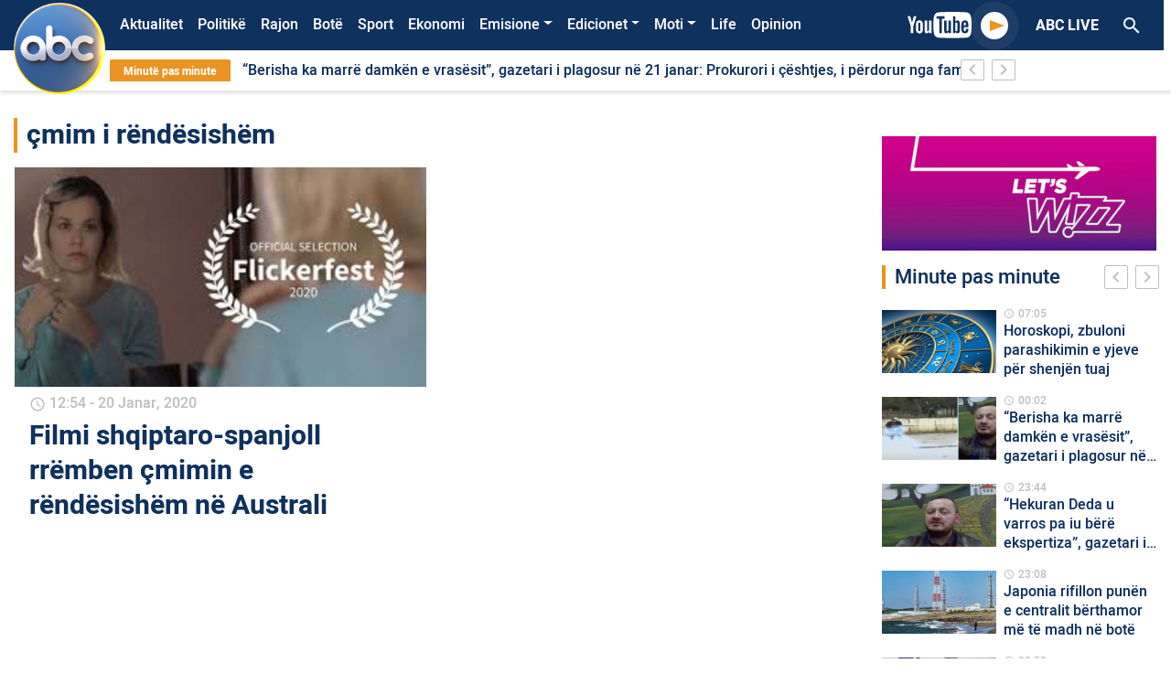

--- FILE ---
content_type: text/html; charset=UTF-8
request_url: https://abcnews.al/etiketa/cmim-i-rendesishem/
body_size: 16324
content:
<!DOCTYPE html>
<html lang="sq">
<head>
    <meta charset="UTF-8">
    <link rel="profile" href="https://gmpg.org/xfn/11">
    <!--<meta name="apple-itunes-app" content="app-id=1315986001">
    <meta name="google-play-app" content="app-id=com.abcnews.al">-->
    <meta name="viewport" content="width=device-width, initial-scale=1, shrink-to-fit=no">
    <meta property="fb:pages" content="536937076421721" />
                <link href="https://fonts.googleapis.com/icon?family=Material+Icons" rel="stylesheet">
            <link rel="shortcut icon"  href="https://abcnews.al/wp-content/themes/understrap-master/src/author2.ico"/>
            <!-- Global site tag (gtag.js) - Google Analytics -->
            <script async src="https://www.googletagmanager.com/gtag/js?id=UA-19304414-1"></script>
            <script>
                window.dataLayer = window.dataLayer || [];
                function gtag(){dataLayer.push(arguments);}
                gtag('js', new Date());

                gtag('config', 'UA-19304414-1');
            </script>
            <!-- Google tag (gtag.js) -->
            <script async src="https://www.googletagmanager.com/gtag/js?id=UA-211863308-1"></script>
            <script>
                window.dataLayer = window.dataLayer || [];
                function gtag(){dataLayer.push(arguments);}
                gtag('js', new Date());

                gtag('config', 'UA-211863308-1');
            </script>
            <!-- Global site tag (gtag.js) - Google Analytics -->
            <script async src="https://www.googletagmanager.com/gtag/js?id=G-32VF4P42PE"></script>
            <script>
                window.dataLayer = window.dataLayer || [];
                function gtag(){dataLayer.push(arguments);}
                gtag('js', new Date());

                gtag('config', 'G-32VF4P42PE');
            </script>
    <title>çmim i rëndësishëm &#8211; Abc News</title>
<meta name='robots' content='max-image-preview:large' />
<link rel="alternate" type="application/rss+xml" title="Abc News &raquo; Prurje" href="https://abcnews.al/feed/" />
<link rel="alternate" type="application/rss+xml" title="Abc News &raquo; Prurje për Komentet" href="https://abcnews.al/comments/feed/" />
<link rel="alternate" type="application/rss+xml" title="Abc News &raquo; Prurje për Etiketën çmim i rëndësishëm" href="https://abcnews.al/etiketa/cmim-i-rendesishem/feed/" />
<script type="text/javascript">
/* <![CDATA[ */
window._wpemojiSettings = {"baseUrl":"https:\/\/s.w.org\/images\/core\/emoji\/14.0.0\/72x72\/","ext":".png","svgUrl":"https:\/\/s.w.org\/images\/core\/emoji\/14.0.0\/svg\/","svgExt":".svg","source":{"concatemoji":"https:\/\/abcnews.al\/wp-includes\/js\/wp-emoji-release.min.js?ver=6.4.5"}};
/*! This file is auto-generated */
!function(i,n){var o,s,e;function c(e){try{var t={supportTests:e,timestamp:(new Date).valueOf()};sessionStorage.setItem(o,JSON.stringify(t))}catch(e){}}function p(e,t,n){e.clearRect(0,0,e.canvas.width,e.canvas.height),e.fillText(t,0,0);var t=new Uint32Array(e.getImageData(0,0,e.canvas.width,e.canvas.height).data),r=(e.clearRect(0,0,e.canvas.width,e.canvas.height),e.fillText(n,0,0),new Uint32Array(e.getImageData(0,0,e.canvas.width,e.canvas.height).data));return t.every(function(e,t){return e===r[t]})}function u(e,t,n){switch(t){case"flag":return n(e,"\ud83c\udff3\ufe0f\u200d\u26a7\ufe0f","\ud83c\udff3\ufe0f\u200b\u26a7\ufe0f")?!1:!n(e,"\ud83c\uddfa\ud83c\uddf3","\ud83c\uddfa\u200b\ud83c\uddf3")&&!n(e,"\ud83c\udff4\udb40\udc67\udb40\udc62\udb40\udc65\udb40\udc6e\udb40\udc67\udb40\udc7f","\ud83c\udff4\u200b\udb40\udc67\u200b\udb40\udc62\u200b\udb40\udc65\u200b\udb40\udc6e\u200b\udb40\udc67\u200b\udb40\udc7f");case"emoji":return!n(e,"\ud83e\udef1\ud83c\udffb\u200d\ud83e\udef2\ud83c\udfff","\ud83e\udef1\ud83c\udffb\u200b\ud83e\udef2\ud83c\udfff")}return!1}function f(e,t,n){var r="undefined"!=typeof WorkerGlobalScope&&self instanceof WorkerGlobalScope?new OffscreenCanvas(300,150):i.createElement("canvas"),a=r.getContext("2d",{willReadFrequently:!0}),o=(a.textBaseline="top",a.font="600 32px Arial",{});return e.forEach(function(e){o[e]=t(a,e,n)}),o}function t(e){var t=i.createElement("script");t.src=e,t.defer=!0,i.head.appendChild(t)}"undefined"!=typeof Promise&&(o="wpEmojiSettingsSupports",s=["flag","emoji"],n.supports={everything:!0,everythingExceptFlag:!0},e=new Promise(function(e){i.addEventListener("DOMContentLoaded",e,{once:!0})}),new Promise(function(t){var n=function(){try{var e=JSON.parse(sessionStorage.getItem(o));if("object"==typeof e&&"number"==typeof e.timestamp&&(new Date).valueOf()<e.timestamp+604800&&"object"==typeof e.supportTests)return e.supportTests}catch(e){}return null}();if(!n){if("undefined"!=typeof Worker&&"undefined"!=typeof OffscreenCanvas&&"undefined"!=typeof URL&&URL.createObjectURL&&"undefined"!=typeof Blob)try{var e="postMessage("+f.toString()+"("+[JSON.stringify(s),u.toString(),p.toString()].join(",")+"));",r=new Blob([e],{type:"text/javascript"}),a=new Worker(URL.createObjectURL(r),{name:"wpTestEmojiSupports"});return void(a.onmessage=function(e){c(n=e.data),a.terminate(),t(n)})}catch(e){}c(n=f(s,u,p))}t(n)}).then(function(e){for(var t in e)n.supports[t]=e[t],n.supports.everything=n.supports.everything&&n.supports[t],"flag"!==t&&(n.supports.everythingExceptFlag=n.supports.everythingExceptFlag&&n.supports[t]);n.supports.everythingExceptFlag=n.supports.everythingExceptFlag&&!n.supports.flag,n.DOMReady=!1,n.readyCallback=function(){n.DOMReady=!0}}).then(function(){return e}).then(function(){var e;n.supports.everything||(n.readyCallback(),(e=n.source||{}).concatemoji?t(e.concatemoji):e.wpemoji&&e.twemoji&&(t(e.twemoji),t(e.wpemoji)))}))}((window,document),window._wpemojiSettings);
/* ]]> */
</script>
<style id='wp-emoji-styles-inline-css' type='text/css'>

	img.wp-smiley, img.emoji {
		display: inline !important;
		border: none !important;
		box-shadow: none !important;
		height: 1em !important;
		width: 1em !important;
		margin: 0 0.07em !important;
		vertical-align: -0.1em !important;
		background: none !important;
		padding: 0 !important;
	}
</style>
<link rel='stylesheet' id='wp-block-library-css' href='https://abcnews.al/wp-includes/css/dist/block-library/style.min.css?ver=6.4.5' type='text/css' media='all' />
<style id='classic-theme-styles-inline-css' type='text/css'>
/*! This file is auto-generated */
.wp-block-button__link{color:#fff;background-color:#32373c;border-radius:9999px;box-shadow:none;text-decoration:none;padding:calc(.667em + 2px) calc(1.333em + 2px);font-size:1.125em}.wp-block-file__button{background:#32373c;color:#fff;text-decoration:none}
</style>
<style id='global-styles-inline-css' type='text/css'>
body{--wp--preset--color--black: #000000;--wp--preset--color--cyan-bluish-gray: #abb8c3;--wp--preset--color--white: #ffffff;--wp--preset--color--pale-pink: #f78da7;--wp--preset--color--vivid-red: #cf2e2e;--wp--preset--color--luminous-vivid-orange: #ff6900;--wp--preset--color--luminous-vivid-amber: #fcb900;--wp--preset--color--light-green-cyan: #7bdcb5;--wp--preset--color--vivid-green-cyan: #00d084;--wp--preset--color--pale-cyan-blue: #8ed1fc;--wp--preset--color--vivid-cyan-blue: #0693e3;--wp--preset--color--vivid-purple: #9b51e0;--wp--preset--gradient--vivid-cyan-blue-to-vivid-purple: linear-gradient(135deg,rgba(6,147,227,1) 0%,rgb(155,81,224) 100%);--wp--preset--gradient--light-green-cyan-to-vivid-green-cyan: linear-gradient(135deg,rgb(122,220,180) 0%,rgb(0,208,130) 100%);--wp--preset--gradient--luminous-vivid-amber-to-luminous-vivid-orange: linear-gradient(135deg,rgba(252,185,0,1) 0%,rgba(255,105,0,1) 100%);--wp--preset--gradient--luminous-vivid-orange-to-vivid-red: linear-gradient(135deg,rgba(255,105,0,1) 0%,rgb(207,46,46) 100%);--wp--preset--gradient--very-light-gray-to-cyan-bluish-gray: linear-gradient(135deg,rgb(238,238,238) 0%,rgb(169,184,195) 100%);--wp--preset--gradient--cool-to-warm-spectrum: linear-gradient(135deg,rgb(74,234,220) 0%,rgb(151,120,209) 20%,rgb(207,42,186) 40%,rgb(238,44,130) 60%,rgb(251,105,98) 80%,rgb(254,248,76) 100%);--wp--preset--gradient--blush-light-purple: linear-gradient(135deg,rgb(255,206,236) 0%,rgb(152,150,240) 100%);--wp--preset--gradient--blush-bordeaux: linear-gradient(135deg,rgb(254,205,165) 0%,rgb(254,45,45) 50%,rgb(107,0,62) 100%);--wp--preset--gradient--luminous-dusk: linear-gradient(135deg,rgb(255,203,112) 0%,rgb(199,81,192) 50%,rgb(65,88,208) 100%);--wp--preset--gradient--pale-ocean: linear-gradient(135deg,rgb(255,245,203) 0%,rgb(182,227,212) 50%,rgb(51,167,181) 100%);--wp--preset--gradient--electric-grass: linear-gradient(135deg,rgb(202,248,128) 0%,rgb(113,206,126) 100%);--wp--preset--gradient--midnight: linear-gradient(135deg,rgb(2,3,129) 0%,rgb(40,116,252) 100%);--wp--preset--font-size--small: 13px;--wp--preset--font-size--medium: 20px;--wp--preset--font-size--large: 36px;--wp--preset--font-size--x-large: 42px;--wp--preset--spacing--20: 0.44rem;--wp--preset--spacing--30: 0.67rem;--wp--preset--spacing--40: 1rem;--wp--preset--spacing--50: 1.5rem;--wp--preset--spacing--60: 2.25rem;--wp--preset--spacing--70: 3.38rem;--wp--preset--spacing--80: 5.06rem;--wp--preset--shadow--natural: 6px 6px 9px rgba(0, 0, 0, 0.2);--wp--preset--shadow--deep: 12px 12px 50px rgba(0, 0, 0, 0.4);--wp--preset--shadow--sharp: 6px 6px 0px rgba(0, 0, 0, 0.2);--wp--preset--shadow--outlined: 6px 6px 0px -3px rgba(255, 255, 255, 1), 6px 6px rgba(0, 0, 0, 1);--wp--preset--shadow--crisp: 6px 6px 0px rgba(0, 0, 0, 1);}:where(.is-layout-flex){gap: 0.5em;}:where(.is-layout-grid){gap: 0.5em;}body .is-layout-flow > .alignleft{float: left;margin-inline-start: 0;margin-inline-end: 2em;}body .is-layout-flow > .alignright{float: right;margin-inline-start: 2em;margin-inline-end: 0;}body .is-layout-flow > .aligncenter{margin-left: auto !important;margin-right: auto !important;}body .is-layout-constrained > .alignleft{float: left;margin-inline-start: 0;margin-inline-end: 2em;}body .is-layout-constrained > .alignright{float: right;margin-inline-start: 2em;margin-inline-end: 0;}body .is-layout-constrained > .aligncenter{margin-left: auto !important;margin-right: auto !important;}body .is-layout-constrained > :where(:not(.alignleft):not(.alignright):not(.alignfull)){max-width: var(--wp--style--global--content-size);margin-left: auto !important;margin-right: auto !important;}body .is-layout-constrained > .alignwide{max-width: var(--wp--style--global--wide-size);}body .is-layout-flex{display: flex;}body .is-layout-flex{flex-wrap: wrap;align-items: center;}body .is-layout-flex > *{margin: 0;}body .is-layout-grid{display: grid;}body .is-layout-grid > *{margin: 0;}:where(.wp-block-columns.is-layout-flex){gap: 2em;}:where(.wp-block-columns.is-layout-grid){gap: 2em;}:where(.wp-block-post-template.is-layout-flex){gap: 1.25em;}:where(.wp-block-post-template.is-layout-grid){gap: 1.25em;}.has-black-color{color: var(--wp--preset--color--black) !important;}.has-cyan-bluish-gray-color{color: var(--wp--preset--color--cyan-bluish-gray) !important;}.has-white-color{color: var(--wp--preset--color--white) !important;}.has-pale-pink-color{color: var(--wp--preset--color--pale-pink) !important;}.has-vivid-red-color{color: var(--wp--preset--color--vivid-red) !important;}.has-luminous-vivid-orange-color{color: var(--wp--preset--color--luminous-vivid-orange) !important;}.has-luminous-vivid-amber-color{color: var(--wp--preset--color--luminous-vivid-amber) !important;}.has-light-green-cyan-color{color: var(--wp--preset--color--light-green-cyan) !important;}.has-vivid-green-cyan-color{color: var(--wp--preset--color--vivid-green-cyan) !important;}.has-pale-cyan-blue-color{color: var(--wp--preset--color--pale-cyan-blue) !important;}.has-vivid-cyan-blue-color{color: var(--wp--preset--color--vivid-cyan-blue) !important;}.has-vivid-purple-color{color: var(--wp--preset--color--vivid-purple) !important;}.has-black-background-color{background-color: var(--wp--preset--color--black) !important;}.has-cyan-bluish-gray-background-color{background-color: var(--wp--preset--color--cyan-bluish-gray) !important;}.has-white-background-color{background-color: var(--wp--preset--color--white) !important;}.has-pale-pink-background-color{background-color: var(--wp--preset--color--pale-pink) !important;}.has-vivid-red-background-color{background-color: var(--wp--preset--color--vivid-red) !important;}.has-luminous-vivid-orange-background-color{background-color: var(--wp--preset--color--luminous-vivid-orange) !important;}.has-luminous-vivid-amber-background-color{background-color: var(--wp--preset--color--luminous-vivid-amber) !important;}.has-light-green-cyan-background-color{background-color: var(--wp--preset--color--light-green-cyan) !important;}.has-vivid-green-cyan-background-color{background-color: var(--wp--preset--color--vivid-green-cyan) !important;}.has-pale-cyan-blue-background-color{background-color: var(--wp--preset--color--pale-cyan-blue) !important;}.has-vivid-cyan-blue-background-color{background-color: var(--wp--preset--color--vivid-cyan-blue) !important;}.has-vivid-purple-background-color{background-color: var(--wp--preset--color--vivid-purple) !important;}.has-black-border-color{border-color: var(--wp--preset--color--black) !important;}.has-cyan-bluish-gray-border-color{border-color: var(--wp--preset--color--cyan-bluish-gray) !important;}.has-white-border-color{border-color: var(--wp--preset--color--white) !important;}.has-pale-pink-border-color{border-color: var(--wp--preset--color--pale-pink) !important;}.has-vivid-red-border-color{border-color: var(--wp--preset--color--vivid-red) !important;}.has-luminous-vivid-orange-border-color{border-color: var(--wp--preset--color--luminous-vivid-orange) !important;}.has-luminous-vivid-amber-border-color{border-color: var(--wp--preset--color--luminous-vivid-amber) !important;}.has-light-green-cyan-border-color{border-color: var(--wp--preset--color--light-green-cyan) !important;}.has-vivid-green-cyan-border-color{border-color: var(--wp--preset--color--vivid-green-cyan) !important;}.has-pale-cyan-blue-border-color{border-color: var(--wp--preset--color--pale-cyan-blue) !important;}.has-vivid-cyan-blue-border-color{border-color: var(--wp--preset--color--vivid-cyan-blue) !important;}.has-vivid-purple-border-color{border-color: var(--wp--preset--color--vivid-purple) !important;}.has-vivid-cyan-blue-to-vivid-purple-gradient-background{background: var(--wp--preset--gradient--vivid-cyan-blue-to-vivid-purple) !important;}.has-light-green-cyan-to-vivid-green-cyan-gradient-background{background: var(--wp--preset--gradient--light-green-cyan-to-vivid-green-cyan) !important;}.has-luminous-vivid-amber-to-luminous-vivid-orange-gradient-background{background: var(--wp--preset--gradient--luminous-vivid-amber-to-luminous-vivid-orange) !important;}.has-luminous-vivid-orange-to-vivid-red-gradient-background{background: var(--wp--preset--gradient--luminous-vivid-orange-to-vivid-red) !important;}.has-very-light-gray-to-cyan-bluish-gray-gradient-background{background: var(--wp--preset--gradient--very-light-gray-to-cyan-bluish-gray) !important;}.has-cool-to-warm-spectrum-gradient-background{background: var(--wp--preset--gradient--cool-to-warm-spectrum) !important;}.has-blush-light-purple-gradient-background{background: var(--wp--preset--gradient--blush-light-purple) !important;}.has-blush-bordeaux-gradient-background{background: var(--wp--preset--gradient--blush-bordeaux) !important;}.has-luminous-dusk-gradient-background{background: var(--wp--preset--gradient--luminous-dusk) !important;}.has-pale-ocean-gradient-background{background: var(--wp--preset--gradient--pale-ocean) !important;}.has-electric-grass-gradient-background{background: var(--wp--preset--gradient--electric-grass) !important;}.has-midnight-gradient-background{background: var(--wp--preset--gradient--midnight) !important;}.has-small-font-size{font-size: var(--wp--preset--font-size--small) !important;}.has-medium-font-size{font-size: var(--wp--preset--font-size--medium) !important;}.has-large-font-size{font-size: var(--wp--preset--font-size--large) !important;}.has-x-large-font-size{font-size: var(--wp--preset--font-size--x-large) !important;}
.wp-block-navigation a:where(:not(.wp-element-button)){color: inherit;}
:where(.wp-block-post-template.is-layout-flex){gap: 1.25em;}:where(.wp-block-post-template.is-layout-grid){gap: 1.25em;}
:where(.wp-block-columns.is-layout-flex){gap: 2em;}:where(.wp-block-columns.is-layout-grid){gap: 2em;}
.wp-block-pullquote{font-size: 1.5em;line-height: 1.6;}
</style>
<link rel='stylesheet' id='contact-form-7-css' href='https://abcnews.al/wp-content/plugins/contact-form-7/includes/css/styles.css?ver=5.9.6' type='text/css' media='all' />
<link rel='stylesheet' id='wp-polls-css' href='https://abcnews.al/wp-content/plugins/wp-polls/polls-css.css?ver=2.77.2' type='text/css' media='all' />
<style id='wp-polls-inline-css' type='text/css'>
.wp-polls .pollbar {
	margin: 1px;
	font-size: 6px;
	line-height: 8px;
	height: 8px;
	background-image: url('https://abcnews.al/wp-content/plugins/wp-polls/images/default/pollbg.gif');
	border: 1px solid #c8c8c8;
}

</style>
<link rel='stylesheet' id='understrap-styles-css' href='https://abcnews.al/wp-content/themes/understrap-master/css/theme.min.css?ver=1.0.0.1592593863' type='text/css' media='all' />
<link rel='stylesheet' id='font-icon-styles-css' href='https://abcnews.al/wp-content/themes/understrap-master/css/socicon/style.css?ver=1.0.0.1592593863' type='text/css' media='all' />
<script type="text/javascript" src="https://abcnews.al/wp-includes/js/jquery/jquery.min.js?ver=3.7.1" id="jquery-core-js"></script>
<script type="text/javascript" src="https://abcnews.al/wp-includes/js/jquery/jquery-migrate.min.js?ver=3.4.1" id="jquery-migrate-js"></script>
<link rel="https://api.w.org/" href="https://abcnews.al/wp-json/" /><link rel="alternate" type="application/json" href="https://abcnews.al/wp-json/wp/v2/tags/48458" /><link rel="EditURI" type="application/rsd+xml" title="RSD" href="https://abcnews.al/xmlrpc.php?rsd" />
<meta name="generator" content="WordPress 6.4.5" />
<meta name="mobile-web-app-capable" content="yes">
<meta name="apple-mobile-web-app-capable" content="yes">
<meta name="apple-mobile-web-app-title" content="Abc News - Lajmet e fundit">
      <meta name="onesignal" content="wordpress-plugin"/>
            <script>

      window.OneSignal = window.OneSignal || [];

      OneSignal.push( function() {
        OneSignal.SERVICE_WORKER_UPDATER_PATH = 'OneSignalSDKUpdaterWorker.js';
                      OneSignal.SERVICE_WORKER_PATH = 'OneSignalSDKWorker.js';
                      OneSignal.SERVICE_WORKER_PARAM = { scope: '/wp-content/plugins/onesignal-free-web-push-notifications/sdk_files/push/onesignal/' };
        OneSignal.setDefaultNotificationUrl("https://abcnews.al");
        var oneSignal_options = {};
        window._oneSignalInitOptions = oneSignal_options;

        oneSignal_options['wordpress'] = true;
oneSignal_options['appId'] = '075b4832-9479-450c-be48-58e3eb9f8b48';
oneSignal_options['allowLocalhostAsSecureOrigin'] = true;
oneSignal_options['welcomeNotification'] = { };
oneSignal_options['welcomeNotification']['title'] = "Faleminderit që pranuat të merrni lajmet e fundit me një mesazh automatik ,";
oneSignal_options['welcomeNotification']['message'] = "Faleminderit !";
oneSignal_options['path'] = "https://abcnews.al/wp-content/plugins/onesignal-free-web-push-notifications/sdk_files/";
oneSignal_options['safari_web_id'] = "web.onesignal.auto.165f55d2-2c2b-457d-b7b8-8b89270f4464";
oneSignal_options['promptOptions'] = { };
oneSignal_options['promptOptions']['actionMessage'] = "Faleminderit që lejoni njoftimet për lajmet e fundit!";
oneSignal_options['promptOptions']['acceptButtonText'] = "OK";
oneSignal_options['promptOptions']['cancelButtonText'] = "Më Vonë";
oneSignal_options['promptOptions']['autoAcceptTitle'] = "Prano";
                OneSignal.init(window._oneSignalInitOptions);
                      });

      function documentInitOneSignal() {
        var oneSignal_elements = document.getElementsByClassName("OneSignal-prompt");

        var oneSignalLinkClickHandler = function(event) { OneSignal.push(['registerForPushNotifications']); event.preventDefault(); };        for(var i = 0; i < oneSignal_elements.length; i++)
          oneSignal_elements[i].addEventListener('click', oneSignalLinkClickHandler, false);
      }

      if (document.readyState === 'complete') {
           documentInitOneSignal();
      }
      else {
           window.addEventListener("load", function(event){
               documentInitOneSignal();
          });
      }
    </script>
<link rel="icon" href="https://abcnews.al/wp-content/uploads/2023/03/cropped-cropped-Logo-Composite-1-copy-32x32.png" sizes="32x32" />
<link rel="icon" href="https://abcnews.al/wp-content/uploads/2023/03/cropped-cropped-Logo-Composite-1-copy-192x192.png" sizes="192x192" />
<link rel="apple-touch-icon" href="https://abcnews.al/wp-content/uploads/2023/03/cropped-cropped-Logo-Composite-1-copy-180x180.png" />
<meta name="msapplication-TileImage" content="https://abcnews.al/wp-content/uploads/2023/03/cropped-cropped-Logo-Composite-1-copy-270x270.png" />
		<style type="text/css" id="wp-custom-css">
			/*#menu-bg {
	background: url("/wp-content/uploads/2023/12/shiritifesta.png") no-repeat;
	background-size: cover;
}*/

.corona-widget {
    position: relative;
    display: none;
}

#polls-3 .text-white {
    color: #000 !important;
}
.page-id-1463636 .text-white {
    color: #212529 !important;
}
.page-id-1463636 .primary-button {
    background-color: transparent !important;
    color: #000 !important;
    font-weight: 700;
    font-size: 16px;
    line-height: 16px;
    border: none;
}
.dropdown-menu.show {
    position: absolute;
    will-change: transform;
    top: 0px;
    right: 0px;
    transform: translate3d(-7px, 36px, 0px) !important;
}

.owl-slider .owl-dots {
    top: 7px;
}

.page-id-1404048 .text-white {
    color: #000 !important;
}
.opedbck {
    background: #000000;
}
.search-results .pagination {
    display: none;
}
@media (max-width: 767.98px) {
    .overflow-hidden .navbar .search-header-mobile {
        display: block;
        position: absolute;
        margin-top: 90px;
        z-index: 99999;
    }
}
.informohu-img {
    width: 90px;
    margin-right: 20px;
}
.post-437217 .entry-header {
    display: none;
}
.postid-603713 .featured-image-desktop {
    display: none !important;
}

.bg-primary {
    background-color: #f67a30 !important;
}
.page-id-741699 .entry-title {
    display: none !important;
}
.video-play-button span {
    border-left: 16px solid #eb9423;
}
.sectione-title {
    border-left: 4px solid #eb9423;
}
a {
    color: #eb9423;
}
.opedd span {
    color: #eb9423 !important;
}
.owl-slider .owl-nav button i {
    color: #eb9423;
}
.owl-slider .owl-nav button i {
    color: #eb9423;
}
.owl-slider .owl-dots .owl-dot.active {
    background-color: #eb9423;
}
.owl-slider .owl-dots .owl-dot {
    border: 2px solid #eb9423 !important;
}
.text-black {
    color: #0f315d;
}
.search-header-mobile button {
    background: #eb9423;
}
.anketa-wraper {
    background: #eb9423 !important;
}
.secondary-button.active,
.secondary-button:hover {
    background: #eb9423;
    border-color: #eb9423;
}
.bg-black,
.video-template .video-player-bg {
    background-color: #0f315d;
}
body {
    color: #0f315d;
}

/*
  ##Device = Desktops
  ##Screen = 1281px to higher resolution desktops
*/

@media (min-width: 1281px) {
    .menu-item-1667031 {
        display: none !important;
    }

    /*.menu-item-1923224 > a.nav-link {
        color: #eb9423;
    }*/

    .news-bar .last-news {
        background: #eb9423;
        border-radius: 2px;
        color: #fff;
        font-weight: 700;
        font-size: 12px;
        line-height: 16px;
        padding: 4px 15px;
    }
    .navbar-collapse {
        margin-left: 100px;
    }
    .breakingNews {
        width: 80%;
        margin-left: 105px;
        background: #fff;
        position: relative;
        overflow: hidden;
    }
    .navbar-brand img {
        width: 100px;
        position: absolute;
        margin-left: 0px;
        margin-top: -25px;
    }
    .bg-primary {
        background-color: #0f315d !important;
    }
    /* CSS */
    .mobileonly {
        display: none;
    }

    .oped .sectione-title {
        padding-left: 10px !important;
        border-left: 0px solid #ce6e1c !important;
    }
    .oped .my-2 {
        color: #ffffff;
        margin-bottom: 0.1rem !important;
        margin-top: 0.1rem !important;
    }
    .oped h2 {
        color: #ce6e1c;
    }
    .oped img {
        border-radius: 65px;
        height: 50px;
    }
    .mobilee {
        display: none;
    }
    .informo {
        border-radius: 20px;
        font-size: 46px;
        color: #fe762a;
    }
    .opedd {
        font-size: 14px;
        line-height: 16px !important;
        overflow: visible;
        -webkit-line-clamp: inherit !important;
        -webkit-box-orient: vertical;
    }
}

/*
  ##Device = Laptops, Desktops
  ##Screen = B/w 1025px to 1280px
*/

@media (min-width: 1025px) and (max-width: 1280px) {
    .menu-item-1667031 {
        display: none !important;
    }

    /*.menu-item-1923224 > a.nav-link {
        color: #eb9423;
    }*/

    .news-bar .last-news {
        background: #eb9423;
        border-radius: 2px;
        color: #fff;
        font-weight: 700;
        font-size: 12px;
        line-height: 16px;
        padding: 4px 15px;
    }
    .navbar-collapse {
        margin-left: 100px;
    }
    .breakingNews {
        width: 80%;
        margin-left: 105px;
        background: #fff;
        position: relative;
        overflow: hidden;
    }
    .navbar-brand img {
        width: 100px;
        position: absolute;
        margin-left: 0px;
        margin-top: -25px;
    }
    .bg-primary {
        background-color: #0f315d !important;
    }
    .mobileonly {
        display: none;
    }
    .opedd {
        font-size: 14px;
        line-height: 16px !important;
        overflow: visible;
        -webkit-line-clamp: inherit !important;
        -webkit-box-orient: vertical;
    }
    /* CSS */
    .oped .sectione-title {
        padding-left: 10px !important;
        border-left: 0px solid #ce6e1c !important;
    }
    .oped .my-2 {
        color: #ffffff;
        margin-bottom: 0.1rem !important;
        margin-top: 0.1rem !important;
    }
    .oped h2 {
        color: #ce6e1c;
    }
    .oped img {
        border-radius: 65px;
        height: 50px;
    }
    .mobilee {
        display: none;
    }
    .informo {
        border-radius: 20px;
        font-size: 46px;
        color: #fe762a;
    }
}

/*
  ##Device = Tablets, Ipads (portrait)
  ##Screen = B/w 768px to 1024px
*/

@media (min-width: 768px) and (max-width: 1024px) {
    .menu-item-1667031 {
        display: none !important;
    }

    /*.menu-item-1923224 > a.nav-link {
        color: #eb9423;
    }*/

    .news-bar .last-news {
        background: #eb9423;
        border-radius: 2px;
        color: #fff;
        font-weight: 700;
        font-size: 12px;
        line-height: 16px;
        padding: 4px 15px;
    }
    .navbar-brand img {
        width: 100px;
        position: absolute;
        margin-left: 0px;
        margin-top: -25px;
    }

    .bg-primary {
        background-color: #0f315d !important;
    }
    .mobileonly {
        display: none;
    }
    .opedd {
        font-size: 14px;
        line-height: 16px !important;
        overflow: visible;
        -webkit-line-clamp: inherit !important;
        -webkit-box-orient: vertical;
    }
    /* CSS */
    .oped .sectione-title {
        padding-left: 10px !important;
        border-left: 0px solid #ce6e1c !important;
    }
    .oped .my-2 {
        color: #ffffff;
        margin-bottom: 0.1rem !important;
        margin-top: 0.1rem !important;
    }
    .oped h2 {
        color: #ce6e1c;
    }
    .oped img {
        border-radius: 65px;
        height: 50px;
    }
    .mobilee {
        display: none;
    }
    .informo {
        border-radius: 20px;
        font-size: 46px;
        color: #fe762a;
    }
}

/*
  ##Device = Tablets, Ipads (landscape)
  ##Screen = B/w 768px to 1024px
*/

@media (min-width: 768px) and (max-width: 1024px) and (orientation: landscape) {
    /*.menu-item-1923224 > a.nav-link {
        color: #eb9423;
    }*/

    .news-bar .last-news {
        background: #eb9423;
        border-radius: 2px;
        color: #fff;
        font-weight: 700;
        font-size: 12px;
        line-height: 16px;
        padding: 4px 15px;
    }
    .bg-primary {
        background-color: #0f315d !important;
    }
    .opedd {
        font-size: 14px;
        line-height: 16px !important;
        overflow: visible;
        -webkit-line-clamp: inherit !important;
        -webkit-box-orient: vertical;
    }
    /* CSS */
    .oped .sectione-title {
        padding-left: 10px !important;
        border-left: 0px solid #ce6e1c !important;
    }
    .oped .my-2 {
        color: #ffffff;
        margin-bottom: 0.1rem !important;
        margin-top: 0.1rem !important;
    }
    .oped h2 {
        color: #ce6e1c;
    }
    .oped img {
        border-radius: 65px;
        height: 50px;
    }
    .desktopii {
        display: none;
    }
    .informo {
        border-radius: 20px;
        font-size: 26px;
        color: #fe762a;
    }
    .informohu-img {
        width: 90px;
        margin-right: 50px;
    }
}

/*
  ##Device = Low Resolution Tablets, Mobiles (Landscape)
  ##Screen = B/w 481px to 767px
*/

@media (min-width: 481px) and (max-width: 767px) {
    .menu-item-1649263 {
        display: none !important;
    }
    .bg-primary {
        background-color: #0f315d !important;
    }
    .navbar-brand img {
        width: 60px !important;
        margin: 0 !important;
        padding: 2px;
    }
    .opedd {
        overflow: visible;
        -webkit-line-clamp: inherit !important;
        -webkit-box-orient: vertical;
    }
    /* CSS */
    .oped .sectione-title {
        padding-left: 10px !important;
        border-left: 0px solid #ce6e1c !important;
    }
    .oped .my-2 {
        color: #ffffff;
        margin-bottom: 0.1rem !important;
        margin-top: 0.1rem !important;
    }
    .oped h2 {
        color: #ce6e1c;
    }
    .oped img {
        border-radius: 65px;
        height: 50px;
    }
    .desktopii {
        display: none;
    }
    .informo {
        border-radius: 20px;
        font-size: 26px;
        color: #fe762a;
    }
    .informohu-img {
        width: 90px;
        margin-right: 50px;
    }
}

/*
  ##Device = Most of the Smartphones Mobiles (Portrait)
  ##Screen = B/w 320px to 479px
*/

@media (min-width: 320px) and (max-width: 480px) {
    .menu-item-1649263 {
        display: none !important;
    }

    .bg-primary {
        background-color: #0f315d !important;
    }
    .navbar-brand img {
        width: 60px !important;
        margin: 0 !important;
        padding: 2px;
    }
    .opedd {
        overflow: visible;
        -webkit-line-clamp: inherit !important;
        -webkit-box-orient: vertical;
    }
    /* CSS */
    .oped .sectione-title {
        padding-left: 10px !important;
        border-left: 0px solid #ce6e1c !important;
    }
    .oped .my-2 {
        color: #ffffff;
        margin-bottom: 0.1rem !important;
        margin-top: 0.1rem !important;
    }
    .oped h2 {
        color: #ce6e1c;
    }
    .oped img {
        border-radius: 65px;
        height: 50px;
    }
    .informohu-img {
        width: 90px;
        margin-right: 50px;
    }
    .desktopii {
        display: none;
    }
    .informo {
        border-radius: 20px;
        font-size: 26px;
        color: #fe762a;
    }
}
		</style>
		    
            <!-- Head scripts -->
                    <!-- Global site tag (gtag.js) - Google Analytics e re -->
<script async src="https://www.googletagmanager.com/gtag/js?id=G-32VF4P42PE"></script>
<script>
  window.dataLayer = window.dataLayer || [];
  function gtag(){dataLayer.push(arguments);}
  gtag('js', new Date());

  gtag('config', 'G-32VF4P42PE');
</script>

<!-- Global site tag (gtag.js) - Google Analytics vjeter -->
<script async src="https://www.googletagmanager.com/gtag/js?id=UA-19304414-1"></script>
<script>
  window.dataLayer = window.dataLayer || [];
  function gtag(){dataLayer.push(arguments);}
  gtag('js', new Date());

  gtag('config', 'UA-19304414-1');
</script>        
        <!-- Ads scripts -->
                    
            
    <style>
        @media (min-width:764px)  {
            .mobileonly {
                visibility: hidden;
                clear: both;
            }
        }
    </style>
    <!-- Google tag (gtag.js) -->
    <script async src="https://www.googletagmanager.com/gtag/js?id=G-NN6N6FGGLJ"></script>
    <script>
        window.dataLayer = window.dataLayer || [];
        function gtag(){dataLayer.push(arguments);}
        gtag('js', new Date());

        gtag('config', 'G-NN6N6FGGLJ');
    </script>
</head>

<body class="archive tag-cmim-i-rendesishem tag-48458 wp-custom-logo wp-embed-responsive group-blog hfeed">
    <div id="fb-root"></div>
    <script async defer crossorigin="anonymous" src="https://connect.facebook.net/en_GB/sdk.js#xfbml=1&version=v5.0&appId=827095870959984&autoLogAppEvents=1"></script>
        <div class="site" id="page">
                        <!-- ******************* The Navbar Area ******************* -->
                <div id="wrapper-navbar" itemscope itemtype="http://schema.org/WebSite" class="header-top">
                    <nav id="menu-bg" class="navbar navbar-expand-lg bg-primary">

                                                <div class="container">
                                                <!-- Your site title as branding in the menu -->
                    <a href="https://abcnews.al/" class="navbar-brand custom-logo-link" rel="home"><img width="300" height="300" src="https://abcnews.al/wp-content/uploads/2023/03/cropped-Logo-Composite-1-copy.png" class="img-fluid" alt="Abc News" decoding="async" fetchpriority="high" srcset="https://abcnews.al/wp-content/uploads/2023/03/cropped-Logo-Composite-1-copy.png 300w, https://abcnews.al/wp-content/uploads/2023/03/cropped-Logo-Composite-1-copy-160x160.png 160w" sizes="(max-width: 300px) 100vw, 300px" /></a><!-- end custom logo -->
                            <div class="d-flex order-2">
                                <!--<a class="informohu-img mobilee" href="https://abcnews.al/me-informo/" target="_blank">
                                    <img src="https://abcnews.al/wp-content/uploads/2021/04/me-informo-png-e1617811128974.png" />
                                </a>-->

                                <div class="mobileonly">
                                    <a class="d-lg-none primary-button mr-sm-3 d-flex justify-content-center align-content-center align-items-center position-relative" href="https://abcnews.al/live/">
                                        <div id="play-video" class="video-play-button" style="margin-left: -40px;"><span></span></div>
                                        ABC LIVE
                                    </a>
                                </div>

                                <button id="collapse-menu" class="mx-2 navbar-toggler" type="button" data-toggle="collapse" data-target="#navbarNavDropdown" aria-controls="navbarNavDropdown" aria-expanded="false" aria-label="Toggle navigation">
                                        <div id="nav-icon2">
                                            <span></span>
                                            <span></span>
                                            <span></span>
                                        </div>
                                </button>
                            </div>
                            <div class="mobileonly search-header-mobile pt-2 padding-menu px-2">
                                
<form method="get" id="searchform" action="https://abcnews.al/" role="search">
	<label class="sr-only" for="s">Search</label>
	<div class="input-group">
		<input class="field form-control border-bottom" id="s" name="s" type="text" value="">
		<span class="input-group-append border-bottom">
			<button name="submit" type="submit" id="searchsubmit" class="clear-button d-flex">
				Kërko
				<i class="material-icons d-flex align-items-center arrow">keyboard_arrow_right</i>
			</button>
		</span>
	</div>
</form>
                            </div>

                            <!-- The WordPress Menu goes here -->
                            <div id="navbarNavDropdown" class="collapse navbar-collapse"><ul id="main-menu" class="navbar-nav ml-12 mt-sm-0 mt-4"><li itemscope="itemscope" itemtype="https://www.schema.org/SiteNavigationElement" id="menu-item-1667031" class="menu-item menu-item-type-taxonomy menu-item-object-category menu-item-1667031 nav-item"><a title="Opinion" href="https://abcnews.al/kategoria/opinion/" class="nav-link">Opinion</a></li>
<li itemscope="itemscope" itemtype="https://www.schema.org/SiteNavigationElement" id="menu-item-293013" class="menu-item menu-item-type-taxonomy menu-item-object-category menu-item-293013 nav-item"><a title="Aktualitet" href="https://abcnews.al/kategoria/aktualitet/" class="nav-link">Aktualitet</a></li>
<li itemscope="itemscope" itemtype="https://www.schema.org/SiteNavigationElement" id="menu-item-293014" class="menu-item menu-item-type-taxonomy menu-item-object-category menu-item-293014 nav-item"><a title="Politikë" href="https://abcnews.al/kategoria/politike/" class="nav-link">Politikë</a></li>
<li itemscope="itemscope" itemtype="https://www.schema.org/SiteNavigationElement" id="menu-item-293016" class="menu-item menu-item-type-taxonomy menu-item-object-category menu-item-293016 nav-item"><a title="Rajon" href="https://abcnews.al/kategoria/rajoni/" class="nav-link">Rajon</a></li>
<li itemscope="itemscope" itemtype="https://www.schema.org/SiteNavigationElement" id="menu-item-293017" class="menu-item menu-item-type-taxonomy menu-item-object-category menu-item-293017 nav-item"><a title="Botë" href="https://abcnews.al/kategoria/bota/" class="nav-link">Botë</a></li>
<li itemscope="itemscope" itemtype="https://www.schema.org/SiteNavigationElement" id="menu-item-293015" class="menu-item menu-item-type-taxonomy menu-item-object-category menu-item-293015 nav-item"><a title="Sport" href="https://abcnews.al/kategoria/sport/" class="nav-link">Sport</a></li>
<li itemscope="itemscope" itemtype="https://www.schema.org/SiteNavigationElement" id="menu-item-306718" class="menu-item menu-item-type-taxonomy menu-item-object-category menu-item-306718 nav-item"><a title="Ekonomi" href="https://abcnews.al/kategoria/ekonomi/" class="nav-link">Ekonomi</a></li>
<li itemscope="itemscope" itemtype="https://www.schema.org/SiteNavigationElement" id="menu-item-293019" class="menu-item menu-item-type-taxonomy menu-item-object-category menu-item-has-children dropdown menu-item-293019 nav-item"><a title="Emisione" href="#" data-toggle="dropdown" aria-haspopup="true" aria-expanded="false" class="dropdown-toggle nav-link" id="menu-item-dropdown-293019">Emisione</a>
<ul class="dropdown-menu" aria-labelledby="menu-item-dropdown-293019" role="menu">
	<li itemscope="itemscope" itemtype="https://www.schema.org/SiteNavigationElement" id="menu-item-1653345" class="menu-item menu-item-type-taxonomy menu-item-object-category menu-item-1653345 nav-item"><a title="Miremengjes me Bashkim Hoxhen" href="https://abcnews.al/kategoria/miremengjes-me-bashkim-hoxhen/" class="dropdown-item">Miremengjes me Bashkim Hoxhen</a></li>
	<li itemscope="itemscope" itemtype="https://www.schema.org/SiteNavigationElement" id="menu-item-1653346" class="menu-item menu-item-type-taxonomy menu-item-object-category menu-item-1653346 nav-item"><a title="ABC-ja e Mëngjesit" href="https://abcnews.al/kategoria/abc-ja-e-mengjesit/" class="dropdown-item">ABC-ja e Mëngjesit</a></li>
	<li itemscope="itemscope" itemtype="https://www.schema.org/SiteNavigationElement" id="menu-item-2205940" class="menu-item menu-item-type-taxonomy menu-item-object-category menu-item-2205940 nav-item"><a title="Zëri i Shqiptarëve" href="https://abcnews.al/kategoria/zeri-i-shqiptareve/" class="dropdown-item">Zëri i Shqiptarëve</a></li>
	<li itemscope="itemscope" itemtype="https://www.schema.org/SiteNavigationElement" id="menu-item-1712960" class="menu-item menu-item-type-custom menu-item-object-custom menu-item-1712960 nav-item"><a title="Real Story" href="https://abcnews.al/kategoria/real-story/" class="dropdown-item">Real Story</a></li>
	<li itemscope="itemscope" itemtype="https://www.schema.org/SiteNavigationElement" id="menu-item-2205945" class="menu-item menu-item-type-taxonomy menu-item-object-category menu-item-2205945 nav-item"><a title="Balkan Update" href="https://abcnews.al/kategoria/balkan-update/" class="dropdown-item">Balkan Update</a></li>
	<li itemscope="itemscope" itemtype="https://www.schema.org/SiteNavigationElement" id="menu-item-2002256" class="menu-item menu-item-type-taxonomy menu-item-object-category menu-item-2002256 nav-item"><a title="War Report" href="https://abcnews.al/kategoria/war-report/" class="dropdown-item">War Report</a></li>
	<li itemscope="itemscope" itemtype="https://www.schema.org/SiteNavigationElement" id="menu-item-1653344" class="menu-item menu-item-type-taxonomy menu-item-object-category menu-item-1653344 nav-item"><a title="Gjerat tona" href="https://abcnews.al/kategoria/gjerat-tona/" class="dropdown-item">Gjerat tona</a></li>
	<li itemscope="itemscope" itemtype="https://www.schema.org/SiteNavigationElement" id="menu-item-1653350" class="menu-item menu-item-type-taxonomy menu-item-object-category menu-item-1653350 nav-item"><a title="Pas Mesnate" href="https://abcnews.al/kategoria/pas-mesnate/" class="dropdown-item">Pas Mesnate</a></li>
	<li itemscope="itemscope" itemtype="https://www.schema.org/SiteNavigationElement" id="menu-item-1653348" class="menu-item menu-item-type-taxonomy menu-item-object-category menu-item-1653348 nav-item"><a title="Korrespondent" href="https://abcnews.al/kategoria/korrespondent/" class="dropdown-item">Korrespondent</a></li>
	<li itemscope="itemscope" itemtype="https://www.schema.org/SiteNavigationElement" id="menu-item-1721811" class="menu-item menu-item-type-taxonomy menu-item-object-category menu-item-1721811 nav-item"><a title="GPS" href="https://abcnews.al/kategoria/gps/" class="dropdown-item">GPS</a></li>
	<li itemscope="itemscope" itemtype="https://www.schema.org/SiteNavigationElement" id="menu-item-1653349" class="menu-item menu-item-type-taxonomy menu-item-object-category menu-item-1653349 nav-item"><a title="Bardh a Zi" href="https://abcnews.al/kategoria/emisione/bardh-a-zi/" class="dropdown-item">Bardh a Zi</a></li>
	<li itemscope="itemscope" itemtype="https://www.schema.org/SiteNavigationElement" id="menu-item-1653343" class="menu-item menu-item-type-taxonomy menu-item-object-category menu-item-1653343 nav-item"><a title="Newsroom" href="https://abcnews.al/kategoria/newsroom/" class="dropdown-item">Newsroom</a></li>
	<li itemscope="itemscope" itemtype="https://www.schema.org/SiteNavigationElement" id="menu-item-2002261" class="menu-item menu-item-type-taxonomy menu-item-object-category menu-item-2002261 nav-item"><a title="E Diela Sprint" href="https://abcnews.al/kategoria/e-diela-sprint/" class="dropdown-item">E Diela Sprint</a></li>
	<li itemscope="itemscope" itemtype="https://www.schema.org/SiteNavigationElement" id="menu-item-2239643" class="menu-item menu-item-type-taxonomy menu-item-object-category menu-item-2239643 nav-item"><a title="Gurët e shtëpisë time" href="https://abcnews.al/kategoria/guret-e-shtepise-time/" class="dropdown-item">Gurët e shtëpisë time</a></li>
	<li itemscope="itemscope" itemtype="https://www.schema.org/SiteNavigationElement" id="menu-item-2232417" class="menu-item menu-item-type-taxonomy menu-item-object-category menu-item-2232417 nav-item"><a title="Të Gjitha Rrugët të Çojnë në Romë" href="https://abcnews.al/kategoria/te-gjitha-rruget-te-cojne-ne-rome/" class="dropdown-item">Të Gjitha Rrugët të Çojnë në Romë</a></li>
</ul>
</li>
<li itemscope="itemscope" itemtype="https://www.schema.org/SiteNavigationElement" id="menu-item-2002250" class="menu-item menu-item-type-custom menu-item-object-custom menu-item-has-children dropdown menu-item-2002250 nav-item"><a title="Edicionet" href="#" data-toggle="dropdown" aria-haspopup="true" aria-expanded="false" class="dropdown-toggle nav-link" id="menu-item-dropdown-2002250">Edicionet</a>
<ul class="dropdown-menu" aria-labelledby="menu-item-dropdown-2002250" role="menu">
	<li itemscope="itemscope" itemtype="https://www.schema.org/SiteNavigationElement" id="menu-item-2002251" class="menu-item menu-item-type-taxonomy menu-item-object-category menu-item-2002251 nav-item"><a title="Breaking News" href="https://abcnews.al/kategoria/breaking-news/" class="dropdown-item">Breaking News</a></li>
	<li itemscope="itemscope" itemtype="https://www.schema.org/SiteNavigationElement" id="menu-item-1653323" class="menu-item menu-item-type-taxonomy menu-item-object-category menu-item-1653323 nav-item"><a title="Shqipëria sot" href="https://abcnews.al/kategoria/shqiperia-sot/" class="dropdown-item">Shqipëria sot</a></li>
	<li itemscope="itemscope" itemtype="https://www.schema.org/SiteNavigationElement" id="menu-item-1653327" class="menu-item menu-item-type-taxonomy menu-item-object-category menu-item-1653327 nav-item"><a title="Edicioni Mesditës" href="https://abcnews.al/kategoria/edicioni-mesdites/" class="dropdown-item">Edicioni Mesditës</a></li>
	<li itemscope="itemscope" itemtype="https://www.schema.org/SiteNavigationElement" id="menu-item-1653328" class="menu-item menu-item-type-taxonomy menu-item-object-category menu-item-1653328 nav-item"><a title="Tirana Live" href="https://abcnews.al/kategoria/tirana-live/" class="dropdown-item">Tirana Live</a></li>
	<li itemscope="itemscope" itemtype="https://www.schema.org/SiteNavigationElement" id="menu-item-1653329" class="menu-item menu-item-type-taxonomy menu-item-object-category menu-item-1653329 nav-item"><a title="Money Report" href="https://abcnews.al/kategoria/money-report/" class="dropdown-item">Money Report</a></li>
	<li itemscope="itemscope" itemtype="https://www.schema.org/SiteNavigationElement" id="menu-item-1653331" class="menu-item menu-item-type-taxonomy menu-item-object-category menu-item-1653331 nav-item"><a title="News Hour" href="https://abcnews.al/kategoria/news-hour/" class="dropdown-item">News Hour</a></li>
	<li itemscope="itemscope" itemtype="https://www.schema.org/SiteNavigationElement" id="menu-item-2006839" class="menu-item menu-item-type-taxonomy menu-item-object-category menu-item-2006839 nav-item"><a title="Faqja 4" href="https://abcnews.al/kategoria/faqja-4/" class="dropdown-item">Faqja 4</a></li>
	<li itemscope="itemscope" itemtype="https://www.schema.org/SiteNavigationElement" id="menu-item-1653337" class="menu-item menu-item-type-taxonomy menu-item-object-category menu-item-1653337 nav-item"><a title="News Line" href="https://abcnews.al/kategoria/news-line/" class="dropdown-item">News Line</a></li>
	<li itemscope="itemscope" itemtype="https://www.schema.org/SiteNavigationElement" id="menu-item-2002255" class="menu-item menu-item-type-taxonomy menu-item-object-category menu-item-2002255 nav-item"><a title="Sport Center" href="https://abcnews.al/kategoria/sport-center/" class="dropdown-item">Sport Center</a></li>
	<li itemscope="itemscope" itemtype="https://www.schema.org/SiteNavigationElement" id="menu-item-1653339" class="menu-item menu-item-type-taxonomy menu-item-object-category menu-item-1653339 nav-item"><a title="Edicioni Qëndror" href="https://abcnews.al/kategoria/edicioni-qendror/" class="dropdown-item">Edicioni Qëndror</a></li>
	<li itemscope="itemscope" itemtype="https://www.schema.org/SiteNavigationElement" id="menu-item-1653342" class="menu-item menu-item-type-taxonomy menu-item-object-category menu-item-1653342 nav-item"><a title="Edicioni i Fundit" href="https://abcnews.al/kategoria/edicioni-i-fundit/" class="dropdown-item">Edicioni i Fundit</a></li>
</ul>
</li>
<li itemscope="itemscope" itemtype="https://www.schema.org/SiteNavigationElement" id="menu-item-306722" class="menu-item menu-item-type-taxonomy menu-item-object-category menu-item-has-children dropdown menu-item-306722 nav-item"><a title="Moti" href="#" data-toggle="dropdown" aria-haspopup="true" aria-expanded="false" class="dropdown-toggle nav-link" id="menu-item-dropdown-306722">Moti</a>
<ul class="dropdown-menu" aria-labelledby="menu-item-dropdown-306722" role="menu">
	<li itemscope="itemscope" itemtype="https://www.schema.org/SiteNavigationElement" id="menu-item-481604" class="menu-item menu-item-type-taxonomy menu-item-object-category menu-item-481604 nav-item"><a title="Moti në Shqipëri" href="https://abcnews.al/kategoria/moti/shqiperi/" class="dropdown-item">Moti në Shqipëri</a></li>
	<li itemscope="itemscope" itemtype="https://www.schema.org/SiteNavigationElement" id="menu-item-481602" class="menu-item menu-item-type-taxonomy menu-item-object-category menu-item-481602 nav-item"><a title="Moti në Kosovë" href="https://abcnews.al/kategoria/moti/kosove/" class="dropdown-item">Moti në Kosovë</a></li>
	<li itemscope="itemscope" itemtype="https://www.schema.org/SiteNavigationElement" id="menu-item-481603" class="menu-item menu-item-type-taxonomy menu-item-object-category menu-item-481603 nav-item"><a title="Moti në Maqedoninë e Veriut" href="https://abcnews.al/kategoria/moti/maqedoni-e-veriut/" class="dropdown-item">Moti në Maqedoninë e Veriut</a></li>
</ul>
</li>
<li itemscope="itemscope" itemtype="https://www.schema.org/SiteNavigationElement" id="menu-item-414632" class="menu-item menu-item-type-post_type menu-item-object-page menu-item-414632 nav-item"><a title="Life" href="https://abcnews.al/life/" class="nav-link">Life</a></li>
<li itemscope="itemscope" itemtype="https://www.schema.org/SiteNavigationElement" id="menu-item-1649263" class="menu-item menu-item-type-taxonomy menu-item-object-category menu-item-1649263 nav-item"><a title="Opinion" href="https://abcnews.al/kategoria/opinion/" class="nav-link">Opinion</a></li>
</ul></div>                            <div class="d-lg-flex d-none align-items-center justify-content-center">
                                <!--<a class="informohu-img" href="https://abcnews.al/me-informo/" target="_blank">
                                    <img src="https://abcnews.al/wp-content/uploads/2021/04/me-informo-png-e1617811128974.png" />
                                </a>-->
                                <a class="yotube-img" href="https://www.youtube.com/channel/UCSd7F2EXAw0_Pgdc1Y1JKIg" target="_blank">
                                    <img src="https://abcnews.al/wp-content/themes/understrap-master/src/youtube.svg" />
                                </a>
                                <a class="primary-button mr-sm-4 d-flex justify-content-center align-items-center position-relative" href="https://abcnews.al/live/">
                                    <div id="play-video" class="video-play-button" style="margin-left: -40px;"><span></span></div>
                                    ABC LIVE
                                </a>
                                <div class="btn-group search-header d-none d-sm-flex">
                                    <a type="button" class="clear-button d-flex justify-content-center align-content-center" data-toggle="dropdown" aria-haspopup="true" aria-expanded="false">
                                        <i class="material-icons mr-2 pointer d-none d-sm-block text-white">search</i>
                                    </a>
                                    <div class="dropdown-menu dropdown-menu-right px-4 py-3">
                                        <i class="material-icons arrow-top">
                                            arrow_drop_up
                                        </i>
                                        
<form method="get" id="searchform" action="https://abcnews.al/" role="search">
	<label class="sr-only" for="s">Search</label>
	<div class="input-group">
		<input class="field form-control border-bottom" id="s" name="s" type="text" value="">
		<span class="input-group-append border-bottom">
			<button name="submit" type="submit" id="searchsubmit" class="clear-button d-flex">
				Kërko
				<i class="material-icons d-flex align-items-center arrow">keyboard_arrow_right</i>
			</button>
		</span>
	</div>
</form>
                                    </div>
                                </div>
                            </div>
                                            </div><!-- .container -->
                    
                    </nav><!-- .site-navigation -->
                                            <div class="news-bar d-sm-flex d-none">
                            <div class="container h-100">
                                <div class="row h-100">
                                    <div class="col d-flex align-items-center">
                                        <div class="breakingNews" id="bn7">
                                            <div class="bn-title">
                                                <div class="min-width-bar-news">
                                                    <a href="https://abcnews.al/minute-pas-minute/">
                                                        <span class="last-news">
                                                            Minutë pas minute
                                                        </span>
                                                    </a>
                                                </div>
                                            </div>
                                            <ul>
                                                                                    <li>
                                                            <a href="https://abcnews.al/horoskopi-zbuloni-parashikimin-e-yjeve-per-shenjen-tuaj-131/" title="Horoskopi, zbuloni parashikimin e yjeve për shenjën tuaj">
                                                                <p class="text-black mb-0 p1">Horoskopi, zbuloni parashikimin e yjeve për shenjën tuaj</p>
                                                            </a>
                                                        </li>
                                                                                            <li>
                                                            <a href="https://abcnews.al/berisha-ka-marre-damken-e-vrasesit-gazetari-i-plagosur-ne-21-janar-prokurori-i-ceshtjes-i-perdorur-nga-familja-e-tij-shqiptaret-do-shpetojne-nga-berisha-kur/" title="“Berisha ka marrë damkën e vrasësit”, gazetari i plagosur në 21 janar: Prokurori i çështjes, i përdorur nga familja e tij! Shqiptarët do shpëtojnë nga Berisha kur…">
                                                                <p class="text-black mb-0 p1">“Berisha ka marrë damkën e vrasësit”, gazetari i plagosur në 21 janar: Prokurori i çështjes, i përdorur nga familja e tij! Shqip..</p>
                                                            </a>
                                                        </li>
                                                                                            <li>
                                                            <a href="https://abcnews.al/hekuran-deda-u-varros-pa-iu-bere-ekspertiza-gazetari-i-plagosur-ne-21-janar-te-gjithe-gardistet-qelluan-asnje-i-akuzuar-real/" title="“Hekuran Deda u varros pa iu bërë ekspertiza”, gazetari i plagosur në 21 janar: Të gjithë gardistët qëlluan! Asnjë i akuzuar real!">
                                                                <p class="text-black mb-0 p1">“Hekuran Deda u varros pa iu bërë ekspertiza”, gazetari i plagosur në 21 janar: Të gjithë gardistët qëlluan! Asnjë i akuzuar real!</p>
                                                            </a>
                                                        </li>
                                                                                            <li>
                                                            <a href="https://abcnews.al/japonia-rifillon-punen-e-centralit-berthamor-me-te-madh-ne-bote/" title="Japonia rifillon punën e centralit bërthamor më të madh në botë">
                                                                <p class="text-black mb-0 p1">Japonia rifillon punën e centralit bërthamor më të madh në botë</p>
                                                            </a>
                                                        </li>
                                                                                            <li>
                                                            <a href="https://abcnews.al/witkoff-nuk-jemi-ne-bisedime-me-iranin/" title="Witkoff: Nuk jemi në bisedime me Iranin">
                                                                <p class="text-black mb-0 p1">Witkoff: Nuk jemi në bisedime me Iranin</p>
                                                            </a>
                                                        </li>
                                                                                            <li>
                                                            <a href="https://abcnews.al/porto-cannone-bashkia-qe-ruan-gjalle-identitetin-arberesh-permes-kultures-dhe-tradites/" title="Porto Cannone, bashkia që ruan gjallë identitetin arbëresh përmes kulturës dhe traditës">
                                                                <p class="text-black mb-0 p1">Porto Cannone, bashkia që ruan gjallë identitetin arbëresh përmes kulturës dhe traditës</p>
                                                            </a>
                                                        </li>
                                                                                            <li>
                                                            <a href="https://abcnews.al/gjuha-dhe-tradita-ruhet-skenderbeu-ne-muralet-e-campomarinos-simbol-i-identitetit-arberesh/" title="“Gjuha dhe tradita ruhet”/ Skënderbeu në muralet e Campomarinos, simbol i identitetit arbëresh">
                                                                <p class="text-black mb-0 p1">“Gjuha dhe tradita ruhet”/ Skënderbeu në muralet e Campomarinos, simbol i identitetit arbëresh</p>
                                                            </a>
                                                        </li>
                                                                                            <li>
                                                            <a href="https://abcnews.al/pese-shekuj-shqip-pa-shtet-dhe-pa-ze-ne-campomarino-atje-ku-ruhet-bashkejetesa-arbereshe/" title="“Pesë shekuj shqip, pa shtet dhe pa zë”/ Në Campomarino atje ku ruhet bashkëjetesa arbëreshe">
                                                                <p class="text-black mb-0 p1">“Pesë shekuj shqip, pa shtet dhe pa zë”/ Në Campomarino atje ku ruhet bashkëjetesa arbëreshe</p>
                                                            </a>
                                                        </li>
                                                                                            <li>
                                                            <a href="https://abcnews.al/rutte-trump-ka-te-drejte-duhet-te-mbrojme-arktikun-nga-rusia-dhe-kina/" title="Rutte: Trump ka të drejtë, duhet të mbrojmë Arktikun nga Rusia dhe Kina">
                                                                <p class="text-black mb-0 p1">Rutte: Trump ka të drejtë, duhet të mbrojmë Arktikun nga Rusia dhe Kina</p>
                                                            </a>
                                                        </li>
                                                                                            <li>
                                                            <a href="https://abcnews.al/pas-pak-te-gjitha-rruget-te-cojne-ne-rome-na-ndiqni-ne-abc-news-3/" title="Pas pak &#8220;“Të Gjitha Rrugët të Çojnë në Romë”, na ndiqni në ABC News">
                                                                <p class="text-black mb-0 p1">Pas pak &#8220;“Të Gjitha Rrugët të Çojnë në Romë”, na ndiqni në ABC News</p>
                                                            </a>
                                                        </li>
                                                                                </ul>
                                            <div class="bn-navi d-flex">
                                                <span><i class="material-icons" aria-label="Previous">keyboard_arrow_left</i></span>
                                                <span><i class="material-icons" aria-label="Next">keyboard_arrow_right</i></span>
                                            </div>
                                        </div>
                                </div>
                            </div>
                            </div>
                        </div>

                                    </div><!-- #wrapper-navbar end -->

        
<div class="wrapper" id="archive-wrapper">

	<div class="container" id="content" tabindex="-1">

		<div class="row">

			<!-- Do the left sidebar check -->
			

<div class="col-lg-9 col-sm-12 col-md-12 content-area pr-lg-4" id="primary">

			<main class="site-main" id="main">

				
					<header class="page-header">
						<h1 class="sectione-title text-black mb-3 h-1"> çmim i rëndësishëm </h1>
					</header><!-- .page-header -->

					<div class="row mb-4 mobile-cat-margin">
															<div class="col-md-6 col-sm-6 px-0 px-sm-2">
										<a href="https://abcnews.al/filmi-shqiptaro-spanjoll-rremben-cmimin-e-rendesishem-ne-australi/" title="Filmi shqiptaro-spanjoll rrëmben çmimin e rëndësishëm në Australi">
											<div class="w-100">
																																					<img src="https://abcnews.al/wp-content/uploads/2020/01/Capture-94.jpg" class="category-image img-cover w-100" alt="Filmi shqiptaro-spanjoll rrëmben çmimin e rëndësishëm në Australi" />
																								<div class="px-3">
													<p class="d-flex m-0 p-0 pt-2 f-0 align-items-center d-inline-flex p1 color-black  text-gray"><i class="material-icons is-18 pr-1">schedule</i><span>12:54 - 20 Janar, 2020</span></p>
													<h2 class="h-1 text-black mb-4 mb-sm-3 text-three-line">Filmi shqiptaro-spanjoll rrëmben çmimin e rëndësishëm në Australi</h2>
												</div>
											</div>
										</a>
									</div>
														</div>
															
					
				
			</main><!-- #main -->

			<!-- The pagination component -->
			
			<!-- Do the right sidebar check -->
			
</div><!-- #closing the primary container from /global-templates/left-sidebar-check.php -->



	
<div class="col-lg-3 col-md-6 col-sm-6 widget-area" id="right-sidebar" role="complementary">
			<div class="ads mb-3">
			<div class="d-flex justify-content-center">
				<div class="desktopii" align="center">
   <a href="https://www.wizzair.com/sq-al" target="_blank" style="margin: 20px 0 0 0; display:block;"><img src="/wp-content/uploads/2025/10/wizzair.gif" border=0 width=300 height=125></a>
</div>			</div>
		</div>
		<div id="sidebar-post">
		<a href="/minute-pas-minute/">
			<h3 class="mb-3 h-3 sectione-title text-black">Minute pas minute</h3>
		</a>
		<div class="owl-carousel owl-theme  owl-on-minute owl-nav-right">
			<div class="item-slide">
											<a href="https://abcnews.al/horoskopi-zbuloni-parashikimin-e-yjeve-per-shenjen-tuaj-131/" title="Horoskopi, zbuloni parashikimin e yjeve për shenjën tuaj">
								<div class="row mb-2 pb-1 min-height-87">
																		<div class="col-5 img-bg-style" style = "background-image: url(https://abcnews.al/wp-content/uploads/2024/08/Horoskopi-1-750x375-1-1-1-380x200.jpg); "></div>
									<div class="col-7 pl-2">
										<p class="d-flex m-0 px-0 f-0 mb-0 align-items-center d-inline-flex p3 color-black date-time text-gray"><i class="material-icons is-12 pr-1">schedule</i><span>07:05</span></p>
										<p class="p1 text-black mb-0 margin-top--4 text-three-line">Horoskopi, zbuloni parashikimin e yjeve për shenjën tuaj</p>
									</div>
								</div>
							</a>
														<a href="https://abcnews.al/berisha-ka-marre-damken-e-vrasesit-gazetari-i-plagosur-ne-21-janar-prokurori-i-ceshtjes-i-perdorur-nga-familja-e-tij-shqiptaret-do-shpetojne-nga-berisha-kur/" title="“Berisha ka marrë damkën e vrasësit”, gazetari i plagosur në 21 janar: Prokurori i çështjes, i përdorur nga familja e tij! Shqiptarët do shpëtojnë nga Berisha kur…">
								<div class="row mb-2 pb-1 min-height-87">
																		<div class="col-5 img-bg-style" style = "background-image: url(https://abcnews.al/wp-content/uploads/2026/01/IMG_7435-380x200.jpeg); "></div>
									<div class="col-7 pl-2">
										<p class="d-flex m-0 px-0 f-0 mb-0 align-items-center d-inline-flex p3 color-black date-time text-gray"><i class="material-icons is-12 pr-1">schedule</i><span>00:02</span></p>
										<p class="p1 text-black mb-0 margin-top--4 text-three-line">“Berisha ka marrë damkën e vrasësit”, gazetari i plagosur në 21 janar: Prokurori i çështjes, i përdorur nga familja e tij! Shqiptarët do shpëtojnë nga Berisha kur…</p>
									</div>
								</div>
							</a>
														<a href="https://abcnews.al/hekuran-deda-u-varros-pa-iu-bere-ekspertiza-gazetari-i-plagosur-ne-21-janar-te-gjithe-gardistet-qelluan-asnje-i-akuzuar-real/" title="“Hekuran Deda u varros pa iu bërë ekspertiza”, gazetari i plagosur në 21 janar: Të gjithë gardistët qëlluan! Asnjë i akuzuar real!">
								<div class="row mb-2 pb-1 min-height-87">
																		<div class="col-5 img-bg-style" style = "background-image: url(https://abcnews.al/wp-content/uploads/2026/01/IMG_7437-380x200.jpeg); "></div>
									<div class="col-7 pl-2">
										<p class="d-flex m-0 px-0 f-0 mb-0 align-items-center d-inline-flex p3 color-black date-time text-gray"><i class="material-icons is-12 pr-1">schedule</i><span>23:44</span></p>
										<p class="p1 text-black mb-0 margin-top--4 text-three-line">“Hekuran Deda u varros pa iu bërë ekspertiza”, gazetari i plagosur në 21 janar: Të gjithë gardistët qëlluan! Asnjë i akuzuar real!</p>
									</div>
								</div>
							</a>
														<a href="https://abcnews.al/japonia-rifillon-punen-e-centralit-berthamor-me-te-madh-ne-bote/" title="Japonia rifillon punën e centralit bërthamor më të madh në botë">
								<div class="row mb-2 pb-1 min-height-87">
																		<div class="col-5 img-bg-style" style = "background-image: url(https://abcnews.al/wp-content/uploads/2026/01/Japonia-380x200.jpg); "></div>
									<div class="col-7 pl-2">
										<p class="d-flex m-0 px-0 f-0 mb-0 align-items-center d-inline-flex p3 color-black date-time text-gray"><i class="material-icons is-12 pr-1">schedule</i><span>23:08</span></p>
										<p class="p1 text-black mb-0 margin-top--4 text-three-line">Japonia rifillon punën e centralit bërthamor më të madh në botë</p>
									</div>
								</div>
							</a>
														<a href="https://abcnews.al/witkoff-nuk-jemi-ne-bisedime-me-iranin/" title="Witkoff: Nuk jemi në bisedime me Iranin">
								<div class="row mb-2 pb-1 min-height-87">
																		<div class="col-5 img-bg-style" style = "background-image: url(https://abcnews.al/wp-content/uploads/2026/01/Witkoff-380x200.jpg); "></div>
									<div class="col-7 pl-2">
										<p class="d-flex m-0 px-0 f-0 mb-0 align-items-center d-inline-flex p3 color-black date-time text-gray"><i class="material-icons is-12 pr-1">schedule</i><span>22:53</span></p>
										<p class="p1 text-black mb-0 margin-top--4 text-three-line">Witkoff: Nuk jemi në bisedime me Iranin</p>
									</div>
								</div>
							</a>
										</div>
			<div class="item-slide">
												<a href="https://abcnews.al/porto-cannone-bashkia-qe-ruan-gjalle-identitetin-arberesh-permes-kultures-dhe-tradites/" title="Porto Cannone, bashkia që ruan gjallë identitetin arbëresh përmes kulturës dhe traditës">
									<div class="row mb-2 pb-1 min-height-87">
																			<div class="col-5 img-bg-style" style = "background-image: url(https://abcnews.al/wp-content/uploads/2026/01/gruaja-380x200.jpg); "></div>
										<div class="col-7 pl-2">
											<p class="d-flex m-0 f-0 mb-0 align-items-center d-inline-flex p3 color-black date-time text-gray px-0"><i class="material-icons is-12 pr-1">schedule</i><span>22:40</span></p>
											<p class="p1 text-black mb-0 margin-top--4 text-three-line">Porto Cannone, bashkia që ruan gjallë identitetin arbëresh përmes kulturës dhe traditës</p>
										</div>
									</div>
								</a>
															<a href="https://abcnews.al/gjuha-dhe-tradita-ruhet-skenderbeu-ne-muralet-e-campomarinos-simbol-i-identitetit-arberesh/" title="“Gjuha dhe tradita ruhet”/ Skënderbeu në muralet e Campomarinos, simbol i identitetit arbëresh">
									<div class="row mb-2 pb-1 min-height-87">
																			<div class="col-5 img-bg-style" style = "background-image: url(https://abcnews.al/wp-content/uploads/2026/01/arbereshet-380x200.jpg); "></div>
										<div class="col-7 pl-2">
											<p class="d-flex m-0 f-0 mb-0 align-items-center d-inline-flex p3 color-black date-time text-gray px-0"><i class="material-icons is-12 pr-1">schedule</i><span>22:30</span></p>
											<p class="p1 text-black mb-0 margin-top--4 text-three-line">“Gjuha dhe tradita ruhet”/ Skënderbeu në muralet e Campomarinos, simbol i identitetit arbëresh</p>
										</div>
									</div>
								</a>
															<a href="https://abcnews.al/pese-shekuj-shqip-pa-shtet-dhe-pa-ze-ne-campomarino-atje-ku-ruhet-bashkejetesa-arbereshe/" title="“Pesë shekuj shqip, pa shtet dhe pa zë”/ Në Campomarino atje ku ruhet bashkëjetesa arbëreshe">
									<div class="row mb-2 pb-1 min-height-87">
																			<div class="col-5 img-bg-style" style = "background-image: url(https://abcnews.al/wp-content/uploads/2026/01/nura-1-380x200.jpg); "></div>
										<div class="col-7 pl-2">
											<p class="d-flex m-0 f-0 mb-0 align-items-center d-inline-flex p3 color-black date-time text-gray px-0"><i class="material-icons is-12 pr-1">schedule</i><span>22:19</span></p>
											<p class="p1 text-black mb-0 margin-top--4 text-three-line">“Pesë shekuj shqip, pa shtet dhe pa zë”/ Në Campomarino atje ku ruhet bashkëjetesa arbëreshe</p>
										</div>
									</div>
								</a>
															<a href="https://abcnews.al/rutte-trump-ka-te-drejte-duhet-te-mbrojme-arktikun-nga-rusia-dhe-kina/" title="Rutte: Trump ka të drejtë, duhet të mbrojmë Arktikun nga Rusia dhe Kina">
									<div class="row mb-2 pb-1 min-height-87">
																			<div class="col-5 img-bg-style" style = "background-image: url(https://abcnews.al/wp-content/uploads/2026/01/Mark-Rutte-380x200.jpg); "></div>
										<div class="col-7 pl-2">
											<p class="d-flex m-0 f-0 mb-0 align-items-center d-inline-flex p3 color-black date-time text-gray px-0"><i class="material-icons is-12 pr-1">schedule</i><span>22:04</span></p>
											<p class="p1 text-black mb-0 margin-top--4 text-three-line">Rutte: Trump ka të drejtë, duhet të mbrojmë Arktikun nga Rusia dhe Kina</p>
										</div>
									</div>
								</a>
															<a href="https://abcnews.al/pas-pak-te-gjitha-rruget-te-cojne-ne-rome-na-ndiqni-ne-abc-news-3/" title="Pas pak &#8220;“Të Gjitha Rrugët të Çojnë në Romë”, na ndiqni në ABC News">
									<div class="row mb-2 pb-1 min-height-87">
																			<div class="col-5 img-bg-style" style = "background-image: url(https://abcnews.al/wp-content/uploads/2025/12/Te-gjitha-rruget-te-cojne-ne-rome-380x200.jpg); "></div>
										<div class="col-7 pl-2">
											<p class="d-flex m-0 f-0 mb-0 align-items-center d-inline-flex p3 color-black date-time text-gray px-0"><i class="material-icons is-12 pr-1">schedule</i><span>21:52</span></p>
											<p class="p1 text-black mb-0 margin-top--4 text-three-line">Pas pak &#8220;“Të Gjitha Rrugët të Çojnë në Romë”, na ndiqni në ABC News</p>
										</div>
									</div>
								</a>
										</div>
		</div>
		<!--div class="widget-posts mb-3 mt-3">
			<h3 class="mb-3 h-3 sectione-title text-black">Më të lexuarat</h3>
					</div-->
						<!--a href="https://aleancaetike.media/abc-news/" target="_blank"><img src="https://abcnews.al/wp-content/uploads/2021/12/AME.gif" class="img-fluid"  ></a-->
	</div>

	<aside id="custom_html-2" class="widget_text widget widget_custom_html"><div class="textwidget custom-html-widget"></div></aside></div><!-- #right-sidebar -->


		</div> <!-- .row -->

	</div><!-- #content -->

</div><!-- #archive-wrapper -->




<div class="bg-dark-gray pt-4 mt-5 pb-2" id="wrapper-footer ">

	<div class="container">

		<footer class="site-footer mt-4" id="colophon">
			<div class="row">
				<div class="col">
					<div class="border-bottom pb-3">
						<div class="row">
							<div class="col order-1 order-sm-0">
								<div class="row">
									<div class="col-auto">
										<img data-src="https://abcnews.al/wp-content/uploads/2023/03/cropped-Logo-Composite-1-copy.png" class="logo-footer" />
									</div>
									<div class="col px-0">
										<div class="d-flex flex-column">
											<p class="mb-0 bold">ABC NEWS AL</p>
											<a href="#"><span class="__cf_email__" data-cfemail="81e8efe7eec1e0e3e2efe4f6f2afe0ed">[email&#160;protected]</span></a>
											<a href="tel:+355 67 400 9040">+355 67 400 9040</a>
										</div>
									</div>
								</div>
							</div>
							<div class="col-12 mb-4 mb-sm-0 order-sm-1 order-0 col-sm-4 d-flex justify-content-end align-items-center apps">
								<a href="https://apps.apple.com/us/app/abcnews-al/id1315986001" target="_blank"><img data-src="https://abcnews.al/wp-content/themes/understrap-master/src/app-store.png" class="img-fluid mr-3" /></a>
								<a href="https://play.google.com/store/apps/details?id=com.abcnews.al&hl=en_US" target="_blank"><img data-src="https://abcnews.al/wp-content/themes/understrap-master/src/google-play.png" class="img-fluid" /></a>
							</div>
						</div>
					</div>
				</div>
			</div>
			<div class="row mt-5">
				<div class="col-sm-6 col-md-6">
					<p class="mb-0 bold mb-4">Rreth nesh</p>
					<p class="text-black">Abcnews.al është website kryesor i lajmeve në Shqipëri. Pjesë e televizionit ABC, redaksia e Abcnews.al ka të shenjtë verifikimin e lajmit në mënyrë të pavarur nga gazetarët tanë para publikimit. Me një redaksi të riorganizuar, Abcnews.al mundëson një mbulim të plotë të zhvillimeve më të fundit nga vendi dhe bota, përmes një stafi të kualifikuar dhe profesional. Saktësia në informim mbështetet edhe me risitë më të fundit në lidhje me mediat online duke e bërë Abcnews.al një media avangardë në vend.
						NUIS/NIPT K01711004F</p>
					<p class="pt-1"> | <a href="https://abcnews.al/rregulla-privatesie/">Privacy</a> | <a href="https://abcnews.al/kushtet-e-perdorimit/">Kushtet e Përdorimit</a> |</p>
				</div>
				<div class="col-sm-6 col-md-6">
					<p class="mb-0 bold mb-4">Harta e faqes</p>
					<div class="menu-primary-menu-new-theme-container"><ul id="footer-bottom-menu" class="menu"><li class="menu-item menu-item-type-taxonomy menu-item-object-category menu-item-1667031"><a href="https://abcnews.al/kategoria/opinion/">Opinion</a></li>
<li class="menu-item menu-item-type-taxonomy menu-item-object-category menu-item-293013"><a href="https://abcnews.al/kategoria/aktualitet/">Aktualitet</a></li>
<li class="menu-item menu-item-type-taxonomy menu-item-object-category menu-item-293014"><a href="https://abcnews.al/kategoria/politike/">Politikë</a></li>
<li class="menu-item menu-item-type-taxonomy menu-item-object-category menu-item-293016"><a href="https://abcnews.al/kategoria/rajoni/">Rajon</a></li>
<li class="menu-item menu-item-type-taxonomy menu-item-object-category menu-item-293017"><a href="https://abcnews.al/kategoria/bota/">Botë</a></li>
<li class="menu-item menu-item-type-taxonomy menu-item-object-category menu-item-293015"><a href="https://abcnews.al/kategoria/sport/">Sport</a></li>
<li class="menu-item menu-item-type-taxonomy menu-item-object-category menu-item-306718"><a href="https://abcnews.al/kategoria/ekonomi/">Ekonomi</a></li>
<li class="menu-item menu-item-type-taxonomy menu-item-object-category menu-item-293019"><a href="https://abcnews.al/kategoria/emisione/">Emisione</a></li>
<li class="menu-item menu-item-type-custom menu-item-object-custom menu-item-2002250"><a href="#">Edicionet</a></li>
<li class="menu-item menu-item-type-taxonomy menu-item-object-category menu-item-306722"><a href="https://abcnews.al/kategoria/moti/">Moti</a></li>
<li class="menu-item menu-item-type-post_type menu-item-object-page menu-item-414632"><a href="https://abcnews.al/life/">Life</a></li>
<li class="menu-item menu-item-type-taxonomy menu-item-object-category menu-item-1649263"><a href="https://abcnews.al/kategoria/opinion/">Opinion</a></li>
</ul></div>                </div>
			</div>
		</footer><!-- #colophon -->

	</div><!-- container end -->
	<div class="border-top mt-5">
		<div class="container">
			<div class="row mt-1 d-flex">
				<div class="col">
					<div class="d-flex justify-content-between">
						<p class="pt-3">Copyright © 2024 ABC NEWS. All rights reserved.</p>
					</div>
				</div>
				<div class="col d-flex justify-content-end">
					<a href="https://www.instagram.com/abcnewsal/" target="_blank" class="d-flex share-button">
						<i class="socicon-instagram social-icons"></i>
						<span class="pulse-share"></span>
					</a>
					<a href="https://www.facebook.com/abcnews.al/" target="_blank" class="d-flex">
						<i class="socicon-facebook social-icons"></i>
					</a>
					<a href="https://www.tiktok.com/@abcnews_al" target="_blank" class="d-flex">
						<i class="socicon-tiktok social-icons" style="background-color: #000000;"></i>
					</a>
					<a href="https://www.youtube.com/channel/UCSd7F2EXAw0_Pgdc1Y1JKIg" target="_blank" class="d-flex">
						<i class="socicon-youtube social-icons"></i>
					</a>
				</div>
			</div>
		</div>
	</div>

</div><!-- wrapper end -->

</div><!-- #page we need this extra closing tag here -->


<!-- /317720835/adxp_abcnews_sticky -->
<!--div class="adxp-sticky" style="left: 50%; transform: translate(-50%, 0);text-align: center;position: fixed;z-index: 9999;bottom: 0px; transition: height 0.3s;">
	<span onclick="toggleSticky(this)" style="color: white; position: absolute; top:0px; cursor: pointer; right:0px; background: rgba(32, 33, 36, 1); padding: 5px 15px;">&#9660;</span>
  	<script>
		var lastScrollTop = window.pageYOffset || document.documentElement.scrollTop; var adxp_sticky = document.querySelector('.adxp-sticky');
		var isMobile = /iPhone|iPad|iPod|Android/i.test(navigator.userAgent); var adToggleHeight=30;

		if (isMobile) {
	 		window.addEventListener("scroll", function() {
				adToggleHeight=90;
				var st = window.pageYOffset || document.documentElement.scrollTop;

				if (st > lastScrollTop) {
					adxp_sticky.style.height = adToggleHeight+'px';
					adxp_sticky.firstElementChild.innerHTML  = '&#9650;';
				} else {
					adxp_sticky.style.height = adxp_sticky.children[2].offsetHeight+'px';
					adxp_sticky.firstElementChild.innerHTML  = '&#9660;';
				}

				lastScrollTop = st <= 0 ? 0 : st;
				adxp_sticky.style.display=adxp_sticky.children[2].style.display
			}, false);
		}
	 	function toggleSticky(e) {
			if (e.parentElement.clientHeight<adToggleHeight+10) {
				e.parentElement.style.height = adxp_sticky.children[2].offsetHeight+'px';
				e.innerHTML  = '&#9660;';
			} else {
				e.parentElement.style.height = adToggleHeight+'px';
				e.innerHTML  = '&#9650;';
			}
		}
	</script>
	<div id='div-gpt-ad-1632224002804-0' style='min-width: 250px; min-height: 50px;'>
		<script>
    		googletag.cmd.push(function() { googletag.display('div-gpt-ad-1632224002804-0'); });
  		</script>
	</div>
</div-->

<!-- ad fushate -->
<!--meta name="viewport" content="width=device-width,initial-scale=1.0">
<div  style="display:flex;position:fixed; bottom:0; justify-content:center;width:100%;z-index:999;">
  <div id="adfooter" style="position:relative;width:728px;height:90px;" class="adfooter-inside"-->

<!-- Revive Adserver iFrame Tag - Generated with Revive Adserver v5.5.2 -->
<!--iframe id='af8cbad1' name='af8cbad1' src='https://ads.digitalbee.al/www/delivery/afr.php?zoneid=113&amp;cb=INSERT_RANDOM_NUMBER_HERE' frameborder='0' scrolling='no' width='728' height='90' allow='autoplay'><a href='https://ads.digitalbee.al/www/delivery/ck.php?n=a503b7b2&amp;cb=INSERT_RANDOM_NUMBER_HERE' target='_blank'><img src='https://ads.digitalbee.al/www/delivery/avw.php?zoneid=113&amp;cb=INSERT_RANDOM_NUMBER_HERE&amp;n=a503b7b2' border='0' alt='' /></a></iframe>

 </div>
</div-->

<!--script>
var w = Math.max(document.documentElement.clientWidth, window.innerWidth || 0);
if (w<1000) {
var sa=w/728 + 0.1;
document.getElementById("adfooter").style.transform = "scale(" + sa+ ")";
document.getElementById("adfooter").style.height = "58px";
document.getElementById("adfooter").style.transformOrigin = "top";
document.getElementById("adfooter").style.marginLeft = "-10px";
} 
</script-->
<!-- ad fushate -->

<script data-cfasync="false" src="/cdn-cgi/scripts/5c5dd728/cloudflare-static/email-decode.min.js"></script><script type="text/javascript" src="https://abcnews.al/wp-content/plugins/contact-form-7/includes/swv/js/index.js?ver=5.9.6" id="swv-js"></script>
<script type="text/javascript" id="contact-form-7-js-extra">
/* <![CDATA[ */
var wpcf7 = {"api":{"root":"https:\/\/abcnews.al\/wp-json\/","namespace":"contact-form-7\/v1"},"cached":"1"};
/* ]]> */
</script>
<script type="text/javascript" src="https://abcnews.al/wp-content/plugins/contact-form-7/includes/js/index.js?ver=5.9.6" id="contact-form-7-js"></script>
<script type="text/javascript" id="wp-polls-js-extra">
/* <![CDATA[ */
var pollsL10n = {"ajax_url":"https:\/\/abcnews.al\/wp-admin\/admin-ajax.php","text_wait":"Your last request is still being processed. Please wait a while ...","text_valid":"Please choose a valid poll answer.","text_multiple":"Maximum number of choices allowed: ","show_loading":"1","show_fading":"1"};
/* ]]> */
</script>
<script type="text/javascript" src="https://abcnews.al/wp-content/plugins/wp-polls/polls-js.js?ver=2.77.2" id="wp-polls-js"></script>
<script type="text/javascript" src="https://abcnews.al/wp-content/themes/understrap-master/js/theme.min.js?ver=1.0.0.1592132344" id="understrap-scripts-js"></script>
<script type="text/javascript" src="https://abcnews.al/wp-content/themes/understrap-master/js/newsticker.js?ver=1.0.0.1592132344" id="news-ticker-js"></script>
<script type="text/javascript" src="https://abcnews.al/wp-content/themes/understrap-master/js/smartbanner.js?ver=1.0.0.1592132344" id="js-smart-bar-js"></script>
<script type="text/javascript" src="https://abcnews.al/wp-content/themes/understrap-master/js/owl.carousel.min.js?ver=1.0.0.1592132344" id="owl-carousel-js"></script>
<script type="text/javascript" src="https://abcnews.al/wp-content/themes/understrap-master/js/lazyload-image.js?ver=1.0.0.1592132344" id="lazy-load-image-js"></script>
<script type="text/javascript" id="my_loadmore-js-extra">
/* <![CDATA[ */
var loadmore_params = {"ajaxurl":"https:\/\/abcnews.al\/wp-admin\/admin-ajax.php","posts":"{\"tag\":\"cmim-i-rendesishem\",\"error\":\"\",\"m\":\"\",\"p\":0,\"post_parent\":\"\",\"subpost\":\"\",\"subpost_id\":\"\",\"attachment\":\"\",\"attachment_id\":0,\"name\":\"\",\"pagename\":\"\",\"page_id\":0,\"second\":\"\",\"minute\":\"\",\"hour\":\"\",\"day\":0,\"monthnum\":0,\"year\":0,\"w\":0,\"category_name\":\"\",\"cat\":\"\",\"tag_id\":48458,\"author\":\"\",\"author_name\":\"\",\"feed\":\"\",\"tb\":\"\",\"paged\":0,\"meta_key\":\"\",\"meta_value\":\"\",\"preview\":\"\",\"s\":\"\",\"sentence\":\"\",\"title\":\"\",\"fields\":\"\",\"menu_order\":\"\",\"embed\":\"\",\"category__in\":[],\"category__not_in\":[],\"category__and\":[],\"post__in\":[],\"post__not_in\":[],\"post_name__in\":[],\"tag__in\":[],\"tag__not_in\":[],\"tag__and\":[],\"tag_slug__in\":[\"cmim-i-rendesishem\"],\"tag_slug__and\":[],\"post_parent__in\":[],\"post_parent__not_in\":[],\"author__in\":[],\"author__not_in\":[],\"search_columns\":[],\"ignore_sticky_posts\":false,\"suppress_filters\":false,\"cache_results\":true,\"update_post_term_cache\":true,\"update_menu_item_cache\":false,\"lazy_load_term_meta\":true,\"update_post_meta_cache\":true,\"post_type\":\"\",\"posts_per_page\":10,\"nopaging\":false,\"comments_per_page\":\"50\",\"no_found_rows\":false,\"order\":\"DESC\"}","current_page":"1","max_page":"1"};
/* ]]> */
</script>
<script type="text/javascript" src="https://abcnews.al/wp-content/themes/understrap-master/js/myloadmore.js?ver=1.0.0" id="my_loadmore-js"></script>
<script type="text/javascript" src="https://cdn.onesignal.com/sdks/OneSignalSDK.js?ver=1.0.0" id="remote_sdk-js" async="async" data-wp-strategy="async"></script>
<script defer src="https://static.cloudflareinsights.com/beacon.min.js/vcd15cbe7772f49c399c6a5babf22c1241717689176015" integrity="sha512-ZpsOmlRQV6y907TI0dKBHq9Md29nnaEIPlkf84rnaERnq6zvWvPUqr2ft8M1aS28oN72PdrCzSjY4U6VaAw1EQ==" data-cf-beacon='{"version":"2024.11.0","token":"923841f7e3f04e21aa80ba086d6e7d00","r":1,"server_timing":{"name":{"cfCacheStatus":true,"cfEdge":true,"cfExtPri":true,"cfL4":true,"cfOrigin":true,"cfSpeedBrain":true},"location_startswith":null}}' crossorigin="anonymous"></script>
</body>

</html>


<!-- Dynamic page generated in 0.155 seconds. -->
<!-- Cached page generated by WP-Super-Cache on 2026-01-22 07:09:52 -->

<!-- Compression = gzip -->